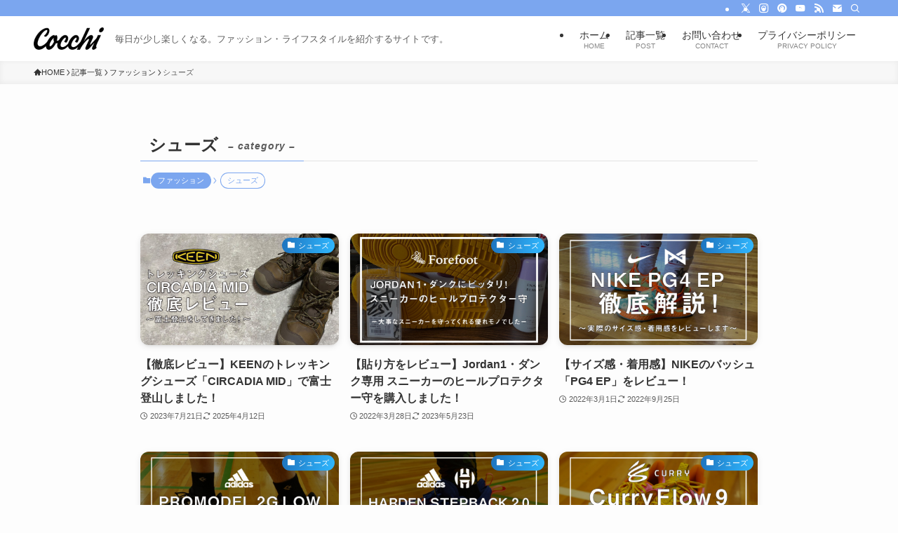

--- FILE ---
content_type: text/html; charset=utf-8
request_url: https://www.google.com/recaptcha/api2/aframe
body_size: 267
content:
<!DOCTYPE HTML><html><head><meta http-equiv="content-type" content="text/html; charset=UTF-8"></head><body><script nonce="RMKvDLm8AfanLv4Kp20o_w">/** Anti-fraud and anti-abuse applications only. See google.com/recaptcha */ try{var clients={'sodar':'https://pagead2.googlesyndication.com/pagead/sodar?'};window.addEventListener("message",function(a){try{if(a.source===window.parent){var b=JSON.parse(a.data);var c=clients[b['id']];if(c){var d=document.createElement('img');d.src=c+b['params']+'&rc='+(localStorage.getItem("rc::a")?sessionStorage.getItem("rc::b"):"");window.document.body.appendChild(d);sessionStorage.setItem("rc::e",parseInt(sessionStorage.getItem("rc::e")||0)+1);localStorage.setItem("rc::h",'1769724519806');}}}catch(b){}});window.parent.postMessage("_grecaptcha_ready", "*");}catch(b){}</script></body></html>